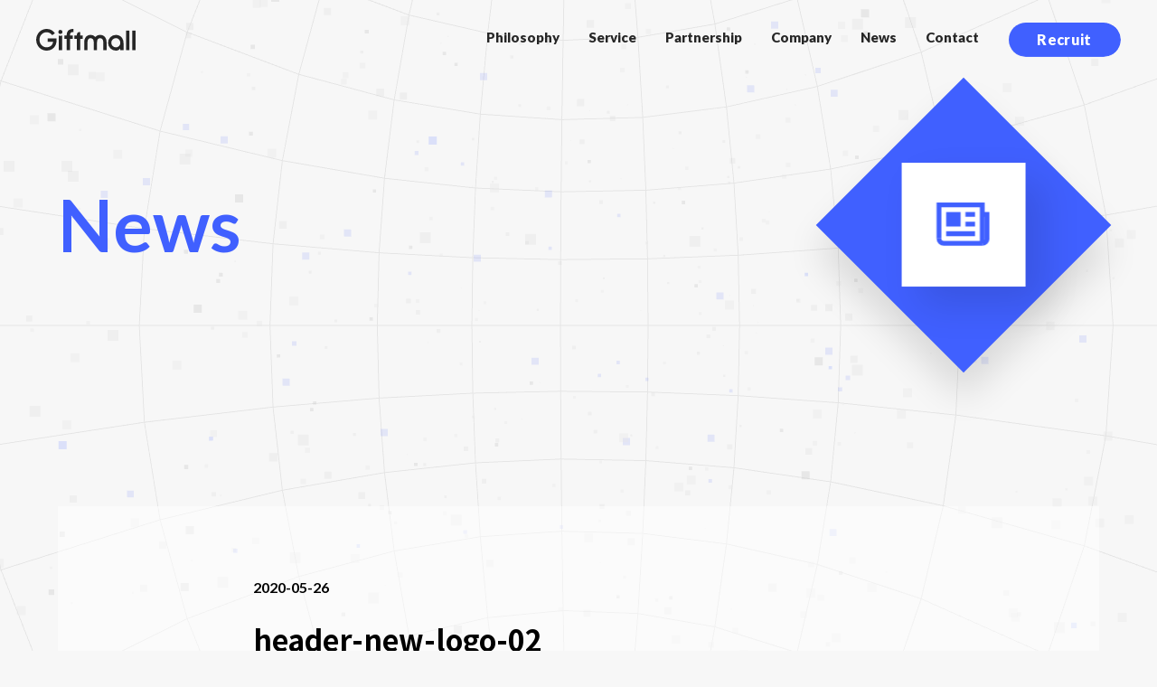

--- FILE ---
content_type: text/html; charset=UTF-8
request_url: https://giftmallcorp.jp/header-new-logo-02/
body_size: 6632
content:
<!DOCTYPE html>
<html dir="ltr" lang="ja"
	prefix="og: https://ogp.me/ns#" >
<head>
  <meta charset="UTF-8">
  <meta name="viewport" content="width=device-width,initial-scale=1">
  <!-- Global site tag (gtag.js) - Google Analytics -->
  <script async src="https://www.googletagmanager.com/gtag/js?id=UA-54964864-1"></script>
  <script>
    window.dataLayer = window.dataLayer || [];

    function gtag() {
      dataLayer.push(arguments);
    }
    gtag('js', new Date());
    gtag('config', 'UA-54964864-1');
  </script>
  
  <link rel="shortcut icon" href="/favicon.ico">
  <title>header-new-logo-02 | 株式会社ギフトモール</title>

		<!-- All in One SEO 4.2.7.1 - aioseo.com -->
		<meta name="robots" content="max-image-preview:large" />
		<link rel="canonical" href="https://giftmallcorp.jp/header-new-logo-02/" />
		<meta name="generator" content="All in One SEO (AIOSEO) 4.2.7.1 " />
		<meta property="og:locale" content="ja_JP" />
		<meta property="og:site_name" content="株式会社ギフトモール" />
		<meta property="og:type" content="article" />
		<meta property="og:title" content="header-new-logo-02 | 株式会社ギフトモール" />
		<meta property="og:url" content="https://giftmallcorp.jp/header-new-logo-02/" />
		<meta property="og:image" content="https://giftmallcorp.jp/assets/images/ogp.png" />
		<meta property="og:image:secure_url" content="https://giftmallcorp.jp/assets/images/ogp.png" />
		<meta property="article:published_time" content="2020-05-26T05:04:35+00:00" />
		<meta property="article:modified_time" content="2020-05-26T05:04:35+00:00" />
		<meta name="twitter:card" content="summary" />
		<meta name="twitter:title" content="header-new-logo-02 | 株式会社ギフトモール" />
		<meta name="twitter:image" content="https://giftmallcorp.jp/assets/images/ogp.png" />
		<script type="application/ld+json" class="aioseo-schema">
			{"@context":"https:\/\/schema.org","@graph":[{"@type":"BreadcrumbList","@id":"https:\/\/giftmallcorp.jp\/header-new-logo-02\/#breadcrumblist","itemListElement":[{"@type":"ListItem","@id":"https:\/\/giftmallcorp.jp\/#listItem","position":1,"item":{"@type":"WebPage","@id":"https:\/\/giftmallcorp.jp\/","name":"\u30db\u30fc\u30e0","description":"\u682a\u5f0f\u4f1a\u793e\u30ae\u30d5\u30c8\u30e2\u30fc\u30eb\u306e\u516c\u5f0f\u30b3\u30fc\u30dd\u30ec\u30fc\u30c8\u30b5\u30a4\u30c8\u3002\u4f1a\u793e\u6982\u8981\u3084\u4e8b\u696d\u5185\u5bb9\u306e\u3054\u7d39\u4ecb\u306b\u52a0\u3048\u3001\u51fa\u5e97\u4f01\u696d\u30fb\u5354\u696d\u4f01\u696d\u306e\u52df\u96c6\u30da\u30fc\u30b8\u3082\u3054\u3056\u3044\u307e\u3059\u3002\u30b9\u30c6\u30fc\u30af\u30db\u30eb\u30c0\u30fc\u306e\u7686\u69d8\u3068\u3068\u3082\u306b\u3001\u30ae\u30d5\u30c8\u9818\u57df\u306e\u8ab2\u984c\u89e3\u6c7a\u3068\u30aa\u30ea\u30b8\u30ca\u30ea\u30c6\u30a3\u3042\u3075\u308c\u308b\u30b5\u30fc\u30d3\u30b9\u306b\u3088\u308a\u3001\u793e\u4f1a\u3092\u5909\u3048\u308b\u30ae\u30d5\u30c8\u4f53\u9a13\u3092\u5b9f\u73fe\u3057\u307e\u3059\u3002","url":"https:\/\/giftmallcorp.jp\/"},"nextItem":"https:\/\/giftmallcorp.jp\/header-new-logo-02\/#listItem"},{"@type":"ListItem","@id":"https:\/\/giftmallcorp.jp\/header-new-logo-02\/#listItem","position":2,"item":{"@type":"WebPage","@id":"https:\/\/giftmallcorp.jp\/header-new-logo-02\/","name":"header-new-logo-02","url":"https:\/\/giftmallcorp.jp\/header-new-logo-02\/"},"previousItem":"https:\/\/giftmallcorp.jp\/#listItem"}]},{"@type":"ItemPage","@id":"https:\/\/giftmallcorp.jp\/header-new-logo-02\/#itempage","url":"https:\/\/giftmallcorp.jp\/header-new-logo-02\/","name":"header-new-logo-02 | \u682a\u5f0f\u4f1a\u793e\u30ae\u30d5\u30c8\u30e2\u30fc\u30eb","inLanguage":"ja","isPartOf":{"@id":"https:\/\/giftmallcorp.jp\/#website"},"breadcrumb":{"@id":"https:\/\/giftmallcorp.jp\/header-new-logo-02\/#breadcrumblist"},"author":"https:\/\/giftmallcorp.jp\/author\/hiro\/#author","creator":"https:\/\/giftmallcorp.jp\/author\/hiro\/#author","datePublished":"2020-05-26T05:04:35+09:00","dateModified":"2020-05-26T05:04:35+09:00"},{"@type":"Organization","@id":"https:\/\/giftmallcorp.jp\/#organization","name":"\u682a\u5f0f\u4f1a\u793e\u30ae\u30d5\u30c8\u30e2\u30fc\u30eb","url":"https:\/\/giftmallcorp.jp\/","logo":{"@type":"ImageObject","url":"https:\/\/giftmallcorp.jp\/wp\/wp-content\/uploads\/2020\/04\/m_1line-scaled.jpg","@id":"https:\/\/giftmallcorp.jp\/#organizationLogo","width":2560,"height":842,"caption":"Giftmall"},"image":{"@id":"https:\/\/giftmallcorp.jp\/#organizationLogo"}},{"@type":"WebSite","@id":"https:\/\/giftmallcorp.jp\/#website","url":"https:\/\/giftmallcorp.jp\/","name":"\u682a\u5f0f\u4f1a\u793e\u30ae\u30d5\u30c8\u30e2\u30fc\u30eb","inLanguage":"ja","publisher":{"@id":"https:\/\/giftmallcorp.jp\/#organization"}}]}
		</script>
		<!-- All in One SEO -->

<link rel='stylesheet' id='wp-block-library-css' href='https://giftmallcorp.jp/wp/wp-includes/css/dist/block-library/style.min.css?ver=6.1.9' type='text/css' media='all' />
<link rel='stylesheet' id='classic-theme-styles-css' href='https://giftmallcorp.jp/wp/wp-includes/css/classic-themes.min.css?ver=1' type='text/css' media='all' />
<style id='global-styles-inline-css' type='text/css'>
body{--wp--preset--color--black: #000000;--wp--preset--color--cyan-bluish-gray: #abb8c3;--wp--preset--color--white: #ffffff;--wp--preset--color--pale-pink: #f78da7;--wp--preset--color--vivid-red: #cf2e2e;--wp--preset--color--luminous-vivid-orange: #ff6900;--wp--preset--color--luminous-vivid-amber: #fcb900;--wp--preset--color--light-green-cyan: #7bdcb5;--wp--preset--color--vivid-green-cyan: #00d084;--wp--preset--color--pale-cyan-blue: #8ed1fc;--wp--preset--color--vivid-cyan-blue: #0693e3;--wp--preset--color--vivid-purple: #9b51e0;--wp--preset--gradient--vivid-cyan-blue-to-vivid-purple: linear-gradient(135deg,rgba(6,147,227,1) 0%,rgb(155,81,224) 100%);--wp--preset--gradient--light-green-cyan-to-vivid-green-cyan: linear-gradient(135deg,rgb(122,220,180) 0%,rgb(0,208,130) 100%);--wp--preset--gradient--luminous-vivid-amber-to-luminous-vivid-orange: linear-gradient(135deg,rgba(252,185,0,1) 0%,rgba(255,105,0,1) 100%);--wp--preset--gradient--luminous-vivid-orange-to-vivid-red: linear-gradient(135deg,rgba(255,105,0,1) 0%,rgb(207,46,46) 100%);--wp--preset--gradient--very-light-gray-to-cyan-bluish-gray: linear-gradient(135deg,rgb(238,238,238) 0%,rgb(169,184,195) 100%);--wp--preset--gradient--cool-to-warm-spectrum: linear-gradient(135deg,rgb(74,234,220) 0%,rgb(151,120,209) 20%,rgb(207,42,186) 40%,rgb(238,44,130) 60%,rgb(251,105,98) 80%,rgb(254,248,76) 100%);--wp--preset--gradient--blush-light-purple: linear-gradient(135deg,rgb(255,206,236) 0%,rgb(152,150,240) 100%);--wp--preset--gradient--blush-bordeaux: linear-gradient(135deg,rgb(254,205,165) 0%,rgb(254,45,45) 50%,rgb(107,0,62) 100%);--wp--preset--gradient--luminous-dusk: linear-gradient(135deg,rgb(255,203,112) 0%,rgb(199,81,192) 50%,rgb(65,88,208) 100%);--wp--preset--gradient--pale-ocean: linear-gradient(135deg,rgb(255,245,203) 0%,rgb(182,227,212) 50%,rgb(51,167,181) 100%);--wp--preset--gradient--electric-grass: linear-gradient(135deg,rgb(202,248,128) 0%,rgb(113,206,126) 100%);--wp--preset--gradient--midnight: linear-gradient(135deg,rgb(2,3,129) 0%,rgb(40,116,252) 100%);--wp--preset--duotone--dark-grayscale: url('#wp-duotone-dark-grayscale');--wp--preset--duotone--grayscale: url('#wp-duotone-grayscale');--wp--preset--duotone--purple-yellow: url('#wp-duotone-purple-yellow');--wp--preset--duotone--blue-red: url('#wp-duotone-blue-red');--wp--preset--duotone--midnight: url('#wp-duotone-midnight');--wp--preset--duotone--magenta-yellow: url('#wp-duotone-magenta-yellow');--wp--preset--duotone--purple-green: url('#wp-duotone-purple-green');--wp--preset--duotone--blue-orange: url('#wp-duotone-blue-orange');--wp--preset--font-size--small: 13px;--wp--preset--font-size--medium: 20px;--wp--preset--font-size--large: 36px;--wp--preset--font-size--x-large: 42px;--wp--preset--spacing--20: 0.44rem;--wp--preset--spacing--30: 0.67rem;--wp--preset--spacing--40: 1rem;--wp--preset--spacing--50: 1.5rem;--wp--preset--spacing--60: 2.25rem;--wp--preset--spacing--70: 3.38rem;--wp--preset--spacing--80: 5.06rem;}:where(.is-layout-flex){gap: 0.5em;}body .is-layout-flow > .alignleft{float: left;margin-inline-start: 0;margin-inline-end: 2em;}body .is-layout-flow > .alignright{float: right;margin-inline-start: 2em;margin-inline-end: 0;}body .is-layout-flow > .aligncenter{margin-left: auto !important;margin-right: auto !important;}body .is-layout-constrained > .alignleft{float: left;margin-inline-start: 0;margin-inline-end: 2em;}body .is-layout-constrained > .alignright{float: right;margin-inline-start: 2em;margin-inline-end: 0;}body .is-layout-constrained > .aligncenter{margin-left: auto !important;margin-right: auto !important;}body .is-layout-constrained > :where(:not(.alignleft):not(.alignright):not(.alignfull)){max-width: var(--wp--style--global--content-size);margin-left: auto !important;margin-right: auto !important;}body .is-layout-constrained > .alignwide{max-width: var(--wp--style--global--wide-size);}body .is-layout-flex{display: flex;}body .is-layout-flex{flex-wrap: wrap;align-items: center;}body .is-layout-flex > *{margin: 0;}:where(.wp-block-columns.is-layout-flex){gap: 2em;}.has-black-color{color: var(--wp--preset--color--black) !important;}.has-cyan-bluish-gray-color{color: var(--wp--preset--color--cyan-bluish-gray) !important;}.has-white-color{color: var(--wp--preset--color--white) !important;}.has-pale-pink-color{color: var(--wp--preset--color--pale-pink) !important;}.has-vivid-red-color{color: var(--wp--preset--color--vivid-red) !important;}.has-luminous-vivid-orange-color{color: var(--wp--preset--color--luminous-vivid-orange) !important;}.has-luminous-vivid-amber-color{color: var(--wp--preset--color--luminous-vivid-amber) !important;}.has-light-green-cyan-color{color: var(--wp--preset--color--light-green-cyan) !important;}.has-vivid-green-cyan-color{color: var(--wp--preset--color--vivid-green-cyan) !important;}.has-pale-cyan-blue-color{color: var(--wp--preset--color--pale-cyan-blue) !important;}.has-vivid-cyan-blue-color{color: var(--wp--preset--color--vivid-cyan-blue) !important;}.has-vivid-purple-color{color: var(--wp--preset--color--vivid-purple) !important;}.has-black-background-color{background-color: var(--wp--preset--color--black) !important;}.has-cyan-bluish-gray-background-color{background-color: var(--wp--preset--color--cyan-bluish-gray) !important;}.has-white-background-color{background-color: var(--wp--preset--color--white) !important;}.has-pale-pink-background-color{background-color: var(--wp--preset--color--pale-pink) !important;}.has-vivid-red-background-color{background-color: var(--wp--preset--color--vivid-red) !important;}.has-luminous-vivid-orange-background-color{background-color: var(--wp--preset--color--luminous-vivid-orange) !important;}.has-luminous-vivid-amber-background-color{background-color: var(--wp--preset--color--luminous-vivid-amber) !important;}.has-light-green-cyan-background-color{background-color: var(--wp--preset--color--light-green-cyan) !important;}.has-vivid-green-cyan-background-color{background-color: var(--wp--preset--color--vivid-green-cyan) !important;}.has-pale-cyan-blue-background-color{background-color: var(--wp--preset--color--pale-cyan-blue) !important;}.has-vivid-cyan-blue-background-color{background-color: var(--wp--preset--color--vivid-cyan-blue) !important;}.has-vivid-purple-background-color{background-color: var(--wp--preset--color--vivid-purple) !important;}.has-black-border-color{border-color: var(--wp--preset--color--black) !important;}.has-cyan-bluish-gray-border-color{border-color: var(--wp--preset--color--cyan-bluish-gray) !important;}.has-white-border-color{border-color: var(--wp--preset--color--white) !important;}.has-pale-pink-border-color{border-color: var(--wp--preset--color--pale-pink) !important;}.has-vivid-red-border-color{border-color: var(--wp--preset--color--vivid-red) !important;}.has-luminous-vivid-orange-border-color{border-color: var(--wp--preset--color--luminous-vivid-orange) !important;}.has-luminous-vivid-amber-border-color{border-color: var(--wp--preset--color--luminous-vivid-amber) !important;}.has-light-green-cyan-border-color{border-color: var(--wp--preset--color--light-green-cyan) !important;}.has-vivid-green-cyan-border-color{border-color: var(--wp--preset--color--vivid-green-cyan) !important;}.has-pale-cyan-blue-border-color{border-color: var(--wp--preset--color--pale-cyan-blue) !important;}.has-vivid-cyan-blue-border-color{border-color: var(--wp--preset--color--vivid-cyan-blue) !important;}.has-vivid-purple-border-color{border-color: var(--wp--preset--color--vivid-purple) !important;}.has-vivid-cyan-blue-to-vivid-purple-gradient-background{background: var(--wp--preset--gradient--vivid-cyan-blue-to-vivid-purple) !important;}.has-light-green-cyan-to-vivid-green-cyan-gradient-background{background: var(--wp--preset--gradient--light-green-cyan-to-vivid-green-cyan) !important;}.has-luminous-vivid-amber-to-luminous-vivid-orange-gradient-background{background: var(--wp--preset--gradient--luminous-vivid-amber-to-luminous-vivid-orange) !important;}.has-luminous-vivid-orange-to-vivid-red-gradient-background{background: var(--wp--preset--gradient--luminous-vivid-orange-to-vivid-red) !important;}.has-very-light-gray-to-cyan-bluish-gray-gradient-background{background: var(--wp--preset--gradient--very-light-gray-to-cyan-bluish-gray) !important;}.has-cool-to-warm-spectrum-gradient-background{background: var(--wp--preset--gradient--cool-to-warm-spectrum) !important;}.has-blush-light-purple-gradient-background{background: var(--wp--preset--gradient--blush-light-purple) !important;}.has-blush-bordeaux-gradient-background{background: var(--wp--preset--gradient--blush-bordeaux) !important;}.has-luminous-dusk-gradient-background{background: var(--wp--preset--gradient--luminous-dusk) !important;}.has-pale-ocean-gradient-background{background: var(--wp--preset--gradient--pale-ocean) !important;}.has-electric-grass-gradient-background{background: var(--wp--preset--gradient--electric-grass) !important;}.has-midnight-gradient-background{background: var(--wp--preset--gradient--midnight) !important;}.has-small-font-size{font-size: var(--wp--preset--font-size--small) !important;}.has-medium-font-size{font-size: var(--wp--preset--font-size--medium) !important;}.has-large-font-size{font-size: var(--wp--preset--font-size--large) !important;}.has-x-large-font-size{font-size: var(--wp--preset--font-size--x-large) !important;}
.wp-block-navigation a:where(:not(.wp-element-button)){color: inherit;}
:where(.wp-block-columns.is-layout-flex){gap: 2em;}
.wp-block-pullquote{font-size: 1.5em;line-height: 1.6;}
</style>
<link rel='stylesheet' id='businesspress-style-css' href='https://giftmallcorp.jp/wp/wp-content/themes/businesspress-child/style.css?ver=1.0.0' type='text/css' media='all' />
<style id='businesspress-style-inline-css' type='text/css'>

	a,
	.subheader {
		color: #4693f5;
	}
	a:hover {
		color: #639af6;
	}
	a.home-header-button-main {
		background-color: #4693f5;
	}
	a.home-header-button-main:hover {
		background-color: #639af6;
	}
	code, kbd, tt, var,
	th,
	pre,
	.top-bar,
	.author-profile,
	.pagination .current,
	.page-links .page-numbers,
	.tagcloud a,
	.widget_calendar tbody td a,
	.container-wrapper,
	.site-bottom {
		background-color: #f4f5f6;
	}

	.jumbotron {
		background-image: url("https://giftmallcorp.jp/wp/wp-content/themes/businesspress/images/header.jpg");
	}
	.home-header-content {
		text-align: left;
	}

	@media screen and (min-width: 980px) {
		.footer-widget-1 {
			width: 49.98%;
		}
		.footer-widget-2 {
			width: 24.99%;
		}
		.footer-widget-3 {
			width: 24.99%;
		}
		.footer-widget-4 {
			width: 0%;
		}
		.footer-widget-5 {
			width: 0%;
		}
		.footer-widget-6 {
			width: 0%;
		}
	}
	
</style>
<link rel='stylesheet' id='cf7cf-style-css' href='https://giftmallcorp.jp/wp/wp-content/plugins/cf7-conditional-fields/style.css?ver=2.2.9' type='text/css' media='all' />
<script type='text/javascript' src='https://giftmallcorp.jp/wp/wp-includes/js/jquery/jquery.min.js?ver=3.6.1' id='jquery-core-js'></script>
<script type='text/javascript' src='https://giftmallcorp.jp/wp/wp-includes/js/jquery/jquery-migrate.min.js?ver=3.3.2' id='jquery-migrate-js'></script>
<script type='text/javascript' src='https://giftmallcorp.jp/assets/js/under.js?ver=6.1.9' id='under-js'></script>
<link rel="https://api.w.org/" href="https://giftmallcorp.jp/wp-json/" /><link rel="alternate" type="application/json" href="https://giftmallcorp.jp/wp-json/wp/v2/media/2743" /><link rel="EditURI" type="application/rsd+xml" title="RSD" href="https://giftmallcorp.jp/wp/xmlrpc.php?rsd" />
<link rel="wlwmanifest" type="application/wlwmanifest+xml" href="https://giftmallcorp.jp/wp/wp-includes/wlwmanifest.xml" />
<link rel="alternate" type="application/json+oembed" href="https://giftmallcorp.jp/wp-json/oembed/1.0/embed?url=https%3A%2F%2Fgiftmallcorp.jp%2Fheader-new-logo-02%2F" />
<link rel="alternate" type="text/xml+oembed" href="https://giftmallcorp.jp/wp-json/oembed/1.0/embed?url=https%3A%2F%2Fgiftmallcorp.jp%2Fheader-new-logo-02%2F&#038;format=xml" />
</head>

<body class="hide-blogname hide-blogdescription no-sidebar">

  <header class="l-header js-header"></header>

<main>
  <section class="l-pagetitle -basic" id="pagetitle">
    <div class="l-pagetitle__inner">
      <div class="text-area">
        <h1>News</h1>
      </div>
      <div class="image-area">
        <div class="img">
          <img src="/assets/images/icon_news.svg" alt="">
        </div>
      </div>
    </div>
  </section>
    <section class="l-section news__article">
      <div class="l-section__inner">
        <article>
          <div class="article__contents">
  <header>
    <div class="article__meta">
            <div class="date">2020-05-26</div>
    </div>
    <h1>header-new-logo-02</h1>
  </header>
  <div class="entry-content wysiwyg">
    <p class="attachment"><a href='https://giftmallcorp.jp/wp/wp-content/uploads/2020/05/header-new-logo-02.png'><img width="300" height="60" src="https://giftmallcorp.jp/wp/wp-content/uploads/2020/05/header-new-logo-02-300x60.png" class="attachment-medium size-medium" alt="" decoding="async" loading="lazy" srcset="https://giftmallcorp.jp/wp/wp-content/uploads/2020/05/header-new-logo-02-300x60.png 300w, https://giftmallcorp.jp/wp/wp-content/uploads/2020/05/header-new-logo-02.png 450w" sizes="(max-width: 300px) 100vw, 300px" /></a></p>
  </div><!-- /wysiwyg -->
  <div class="sharebtn">
    <a href="https://twitter.com/share?url=https://giftmallcorp.jp/header-new-logo-02/&amp;text=header-new-logo-02" rel="nofollow" target="_blank" class="sharebtn__icon tw">
      <svg xmlns="http://www.w3.org/2000/svg" viewBox="0 0 24 24">
        <rect width="24" height="24" fill="none"></rect>
        <path d="M79.717,110.64a8.7,8.7,0,0,0,8.756-8.756c0-.133,0-.266-.009-.4A6.262,6.262,0,0,0,90,99.893a6.143,6.143,0,0,1-1.768.484,3.088,3.088,0,0,0,1.353-1.7,6.167,6.167,0,0,1-1.954.747,3.08,3.08,0,0,0-5.245,2.807,8.737,8.737,0,0,1-6.343-3.215A3.08,3.08,0,0,0,77,103.122a3.055,3.055,0,0,1-1.4-.385v.039a3.079,3.079,0,0,0,2.469,3.017,3.073,3.073,0,0,1-1.39.053,3.081,3.081,0,0,0,2.875,2.137,6.175,6.175,0,0,1-3.822,1.32,6.263,6.263,0,0,1-.733-.044,8.712,8.712,0,0,0,4.717,1.38" transform="translate(-70.5 -92.545)" fill="#262626"></path>
      </svg>
    </a>
    <a href="http://www.facebook.com/share.php?u=https://giftmallcorp.jp/header-new-logo-02/" rel="nofollow" target="_blank" class="sharebtn__icon fb">
      <svg xmlns="http://www.w3.org/2000/svg" viewBox="0 0 7.512 16">
        <g transform="translate(-1785.045 -200)">
          <path d="M1786.658,216v-8.373h-1.613v-2.746h1.613V204a3.842,3.842,0,0,1,1.12-2.949,4.425,4.425,0,0,1,3.145-1.048,6.881,6.881,0,0,1,1.624.216l.01,2.548a3.167,3.167,0,0,0-.853-.092q-1.572,0-1.572,1.356v.853h2.168v2.746h-2.168V216Z" fill="#262626"></path>
        </g>
      </svg>
    </a>
    <a href="https://social-plugins.line.me/lineit/share?url=https://giftmallcorp.jp/header-new-logo-02/" rel="nofollow" target="_blank" class="sharebtn__icon line">
      <svg xmlns="http://www.w3.org/2000/svg" viewBox="0 0 27.614 9.6">
        <path d="M.25,9.6A.246.246,0,0,1,0,9.358V.242A.246.246,0,0,1,.25,0H2.187a.246.246,0,0,1,.25.242V7.607H6.3a.246.246,0,0,1,.25.242V9.358A.246.246,0,0,1,6.3,9.6Z" fill="#262626"></path>
        <path d="M15.251,9.6A.246.246,0,0,1,15,9.358V.242A.246.246,0,0,1,15.251,0h1.938a.246.246,0,0,1,.25.242V9.358a.246.246,0,0,1-.25.242Z" transform="translate(-7.342)" fill="#262626"></path>
        <path d="M28.3,9.6a.252.252,0,0,1-.213-.116L24.775,4.223V9.358a.246.246,0,0,1-.25.242H22.587a.246.246,0,0,1-.25-.242V.242A.246.246,0,0,1,22.587,0h1.937a.251.251,0,0,1,.213.116L28.053,5.39V.242A.246.246,0,0,1,28.3,0h1.932a.246.246,0,0,1,.25.242V9.358a.246.246,0,0,1-.25.242Z" transform="translate(-10.931)" fill="#262626"></path>
        <path d="M41,9.6a.246.246,0,0,1-.25-.242V.242A.246.246,0,0,1,41,0H47.3a.246.246,0,0,1,.25.242V1.764a.246.246,0,0,1-.25.242h-4.1V3.694h3.471a.246.246,0,0,1,.25.242V5.407a.246.246,0,0,1-.25.242H43.192V7.607h4.117a.246.246,0,0,1,.25.242V9.358a.246.246,0,0,1-.25.242Z" transform="translate(-19.945)" fill="#262626"></path>
      </svg>
    </a>
  </div>
</div>
        </article>
        
        <div class="articlenav">
                    <div class="back">
            <a href="/news/">News Top</a>
          </div>
                  </div>
      </div>
    </section>
    <section class="l-section" id="contact">
  <div class="l-section__background"></div>
  <div class="l-section__inner">
    <div class="text-area">
      <div class="text__body js-lazyclass">
        <h2 class="type-white js-header2">出店・協業のご相談は<br class="sp">こちらから</h2>
        <p class="type-white">出店・協業により既存ビジネスに成長をもたらしませんか？<br>わからないこと、不安に感じていることがありましたら、遠慮なくお問い合わせください。</p>
      </div>
      <div class="button-area js-lazyclass">
        <div class="buttons">
          <a class="p-button type-arrow" href="https://giftmallcorp.jp/contact/">
            <svg xmlns="http://www.w3.org/2000/svg" viewBox="0 0 31.168 24">
              <g transform="translate(2.084 1.5)">
                <rect width="27" height="21" fill="none" stroke="#4060ff" stroke-linecap="round" stroke-width="3" class="contact-icon-mail" />
                <path d="M28,3,14.5,12.188,1,3" transform="translate(-1 -0.375)" fill="none" stroke="#4060ff" stroke-linecap="round" stroke-width="3" class="contact-icon-mail" />
              </g>
            </svg>
            <p>Contact</p>
          </a>
        </div>
      </div>
    </div>
  </div>
</section>
</main>

<footer class="l-footer js-footer"></footer>

<script type='text/javascript' src='https://giftmallcorp.jp/wp/wp-content/plugins/contact-form-7/includes/swv/js/index.js?ver=5.6.4' id='swv-js'></script>
<script type='text/javascript' id='contact-form-7-js-extra'>
/* <![CDATA[ */
var wpcf7 = {"api":{"root":"https:\/\/giftmallcorp.jp\/wp-json\/","namespace":"contact-form-7\/v1"}};
/* ]]> */
</script>
<script type='text/javascript' src='https://giftmallcorp.jp/wp/wp-content/plugins/contact-form-7/includes/js/index.js?ver=5.6.4' id='contact-form-7-js'></script>
<script type='text/javascript' id='wpcf7cf-scripts-js-extra'>
/* <![CDATA[ */
var wpcf7cf_global_settings = {"ajaxurl":"https:\/\/giftmallcorp.jp\/wp\/wp-admin\/admin-ajax.php"};
/* ]]> */
</script>
<script type='text/javascript' src='https://giftmallcorp.jp/wp/wp-content/plugins/cf7-conditional-fields/js/scripts.js?ver=2.2.9' id='wpcf7cf-scripts-js'></script>
<script>
(function() {
  function doChange(jsSelect) {
    if (!jsSelect) { return; }
    var path = '';
    jsSelect.querySelectorAll('option').forEach(function(a) {
      if (a.value === path) {
        a.selected = true;
      }
    });
    jsSelect.addEventListener('change', function(e) {
      e.preventDefault();
      var index = this.selectedIndex;
      var opts = this.querySelectorAll('option');
      var url = opts[index].value;
      if (url) {
        window.location.href = url;
      } else {
        window.location.href = '/news/';
      }
    });
  }
  var jscate = document.querySelector('select[name="js-category"]');
  var jsdate = document.querySelector('select[name="js-date"]');
  doChange(jscate);
  doChange(jsdate);
})();
</script>

</body>
</html>

--- FILE ---
content_type: image/svg+xml
request_url: https://giftmallcorp.jp/assets/images/icon_news.svg
body_size: 731
content:
<svg xmlns="http://www.w3.org/2000/svg" width="60" height="60" viewBox="0 0 60 60"><rect width="60" height="60" fill="none"/><rect width="15" height="15" transform="translate(12.5 17.5)" fill="#4060ff"/><g transform="translate(5 10)"><path d="M2,39V4H47V44" transform="translate(-2 -4)" fill="none" stroke="#4060ff" stroke-width="5"/><line x1="10" transform="translate(27.5 10)" fill="none" stroke="#4060ff" stroke-width="5"/><line x1="10" transform="translate(27.5 20)" fill="none" stroke="#4060ff" stroke-width="5"/><line x1="30" transform="translate(7.5 30)" fill="none" stroke="#4060ff" stroke-width="5"/><path d="M2,18a5,5,0,0,0,5,5H47" transform="translate(-2 17)" fill="none" stroke="#4060ff" stroke-width="5"/><path d="M20,38a5,5,0,0,0,5-5V8H20" transform="translate(25 2)" fill="none" stroke="#4060ff" stroke-width="5"/></g></svg>